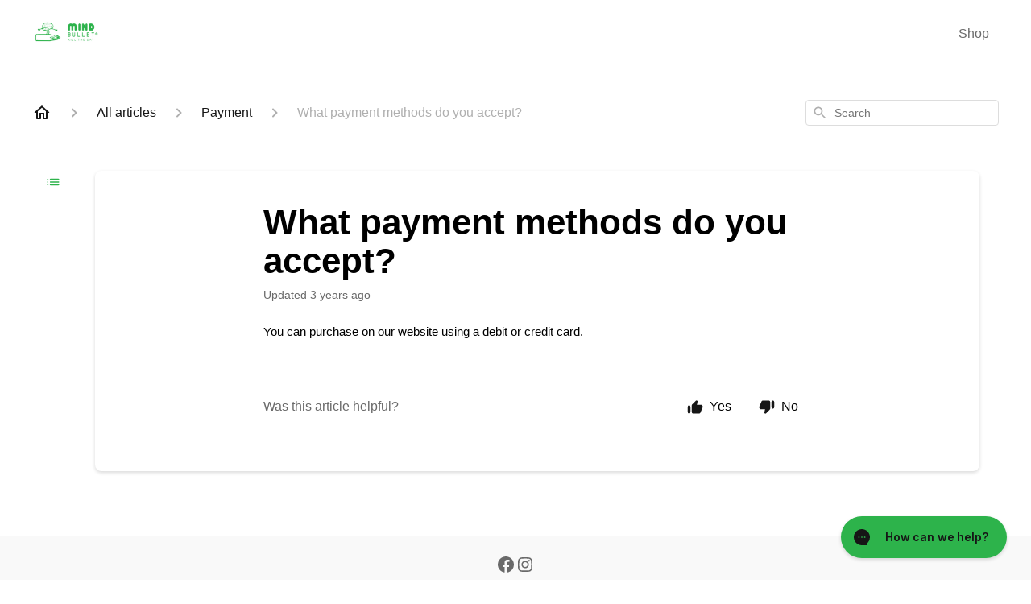

--- FILE ---
content_type: text/css
request_url: https://assets.gorgias.help/38d78d49ec3b6b027f7b6a6cc6a90b96b89fd1bc/_next/static/css/d3490cb79108b8e0.css
body_size: 1228
content:
@font-face{font-family:Source Code Pro;font-style:normal;font-display:swap;font-weight:400;src:url(https://assets.gorgias.help/38d78d49ec3b6b027f7b6a6cc6a90b96b89fd1bc/_next/static/media/source-code-pro-cyrillic-ext-400-normal.e55c4913.woff2) format("woff2"),url(https://assets.gorgias.help/38d78d49ec3b6b027f7b6a6cc6a90b96b89fd1bc/_next/static/media/source-code-pro-all-400-normal.3c524f0d.woff) format("woff");unicode-range:u+0460-052f,u+1c80-1c88,u+20b4,u+2de0-2dff,u+a640-a69f,u+fe2e-fe2f}@font-face{font-family:Source Code Pro;font-style:normal;font-display:swap;font-weight:400;src:url(https://assets.gorgias.help/38d78d49ec3b6b027f7b6a6cc6a90b96b89fd1bc/_next/static/media/source-code-pro-cyrillic-400-normal.ef2858ed.woff2) format("woff2"),url(https://assets.gorgias.help/38d78d49ec3b6b027f7b6a6cc6a90b96b89fd1bc/_next/static/media/source-code-pro-all-400-normal.3c524f0d.woff) format("woff");unicode-range:u+0400-045f,u+0490-0491,u+04b0-04b1,u+2116}@font-face{font-family:Source Code Pro;font-style:normal;font-display:swap;font-weight:400;src:url(https://assets.gorgias.help/38d78d49ec3b6b027f7b6a6cc6a90b96b89fd1bc/_next/static/media/source-code-pro-greek-400-normal.a6799753.woff2) format("woff2"),url(https://assets.gorgias.help/38d78d49ec3b6b027f7b6a6cc6a90b96b89fd1bc/_next/static/media/source-code-pro-all-400-normal.3c524f0d.woff) format("woff");unicode-range:u+0370-03ff}@font-face{font-family:Source Code Pro;font-style:normal;font-display:swap;font-weight:400;src:url(https://assets.gorgias.help/38d78d49ec3b6b027f7b6a6cc6a90b96b89fd1bc/_next/static/media/source-code-pro-vietnamese-400-normal.5e6d38e9.woff2) format("woff2"),url(https://assets.gorgias.help/38d78d49ec3b6b027f7b6a6cc6a90b96b89fd1bc/_next/static/media/source-code-pro-all-400-normal.3c524f0d.woff) format("woff");unicode-range:u+0102-0103,u+0110-0111,u+0128-0129,u+0168-0169,u+01a0-01a1,u+01af-01b0,u+1ea0-1ef9,u+20ab}@font-face{font-family:Source Code Pro;font-style:normal;font-display:swap;font-weight:400;src:url(https://assets.gorgias.help/38d78d49ec3b6b027f7b6a6cc6a90b96b89fd1bc/_next/static/media/source-code-pro-latin-ext-400-normal.8280c109.woff2) format("woff2"),url(https://assets.gorgias.help/38d78d49ec3b6b027f7b6a6cc6a90b96b89fd1bc/_next/static/media/source-code-pro-all-400-normal.3c524f0d.woff) format("woff");unicode-range:u+0100-024f,u+0259,u+1e??,u+2020,u+20a0-20ab,u+20ad-20cf,u+2113,u+2c60-2c7f,u+a720-a7ff}@font-face{font-family:Source Code Pro;font-style:normal;font-display:swap;font-weight:400;src:url(https://assets.gorgias.help/38d78d49ec3b6b027f7b6a6cc6a90b96b89fd1bc/_next/static/media/source-code-pro-latin-400-normal.e7bb30b5.woff2) format("woff2"),url(https://assets.gorgias.help/38d78d49ec3b6b027f7b6a6cc6a90b96b89fd1bc/_next/static/media/source-code-pro-all-400-normal.3c524f0d.woff) format("woff");unicode-range:u+00??,u+0131,u+0152-0153,u+02bb-02bc,u+02c6,u+02da,u+02dc,u+2000-206f,u+2074,u+20ac,u+2122,u+2191,u+2193,u+2212,u+2215,u+feff,u+fffd}@font-face{font-family:Inter;font-style:normal;font-display:swap;font-weight:100;src:url(https://assets.gorgias.help/38d78d49ec3b6b027f7b6a6cc6a90b96b89fd1bc/_next/static/media/inter-cyrillic-ext-100-normal.84ae048f.woff2) format("woff2"),url(https://assets.gorgias.help/38d78d49ec3b6b027f7b6a6cc6a90b96b89fd1bc/_next/static/media/inter-all-100-normal.0d6b2226.woff) format("woff");unicode-range:u+0460-052f,u+1c80-1c88,u+20b4,u+2de0-2dff,u+a640-a69f,u+fe2e-fe2f}@font-face{font-family:Inter;font-style:normal;font-display:swap;font-weight:100;src:url(https://assets.gorgias.help/38d78d49ec3b6b027f7b6a6cc6a90b96b89fd1bc/_next/static/media/inter-cyrillic-100-normal.9306c5c0.woff2) format("woff2"),url(https://assets.gorgias.help/38d78d49ec3b6b027f7b6a6cc6a90b96b89fd1bc/_next/static/media/inter-all-100-normal.0d6b2226.woff) format("woff");unicode-range:u+0400-045f,u+0490-0491,u+04b0-04b1,u+2116}@font-face{font-family:Inter;font-style:normal;font-display:swap;font-weight:100;src:url(https://assets.gorgias.help/38d78d49ec3b6b027f7b6a6cc6a90b96b89fd1bc/_next/static/media/inter-greek-ext-100-normal.7f662f72.woff2) format("woff2"),url(https://assets.gorgias.help/38d78d49ec3b6b027f7b6a6cc6a90b96b89fd1bc/_next/static/media/inter-all-100-normal.0d6b2226.woff) format("woff");unicode-range:u+1f??}@font-face{font-family:Inter;font-style:normal;font-display:swap;font-weight:100;src:url(https://assets.gorgias.help/38d78d49ec3b6b027f7b6a6cc6a90b96b89fd1bc/_next/static/media/inter-greek-100-normal.de54cc3c.woff2) format("woff2"),url(https://assets.gorgias.help/38d78d49ec3b6b027f7b6a6cc6a90b96b89fd1bc/_next/static/media/inter-all-100-normal.0d6b2226.woff) format("woff");unicode-range:u+0370-03ff}@font-face{font-family:Inter;font-style:normal;font-display:swap;font-weight:100;src:url(https://assets.gorgias.help/38d78d49ec3b6b027f7b6a6cc6a90b96b89fd1bc/_next/static/media/inter-vietnamese-100-normal.49e342a3.woff2) format("woff2"),url(https://assets.gorgias.help/38d78d49ec3b6b027f7b6a6cc6a90b96b89fd1bc/_next/static/media/inter-all-100-normal.0d6b2226.woff) format("woff");unicode-range:u+0102-0103,u+0110-0111,u+0128-0129,u+0168-0169,u+01a0-01a1,u+01af-01b0,u+1ea0-1ef9,u+20ab}@font-face{font-family:Inter;font-style:normal;font-display:swap;font-weight:100;src:url(https://assets.gorgias.help/38d78d49ec3b6b027f7b6a6cc6a90b96b89fd1bc/_next/static/media/inter-latin-ext-100-normal.431fdd68.woff2) format("woff2"),url(https://assets.gorgias.help/38d78d49ec3b6b027f7b6a6cc6a90b96b89fd1bc/_next/static/media/inter-all-100-normal.0d6b2226.woff) format("woff");unicode-range:u+0100-024f,u+0259,u+1e??,u+2020,u+20a0-20ab,u+20ad-20cf,u+2113,u+2c60-2c7f,u+a720-a7ff}@font-face{font-family:Inter;font-style:normal;font-display:swap;font-weight:100;src:url(https://assets.gorgias.help/38d78d49ec3b6b027f7b6a6cc6a90b96b89fd1bc/_next/static/media/inter-latin-100-normal.03185e4e.woff2) format("woff2"),url(https://assets.gorgias.help/38d78d49ec3b6b027f7b6a6cc6a90b96b89fd1bc/_next/static/media/inter-all-100-normal.0d6b2226.woff) format("woff");unicode-range:u+00??,u+0131,u+0152-0153,u+02bb-02bc,u+02c6,u+02da,u+02dc,u+2000-206f,u+2074,u+20ac,u+2122,u+2191,u+2193,u+2212,u+2215,u+feff,u+fffd}@font-face{font-family:Inter;font-style:normal;font-display:swap;font-weight:200;src:url(https://assets.gorgias.help/38d78d49ec3b6b027f7b6a6cc6a90b96b89fd1bc/_next/static/media/inter-cyrillic-ext-200-normal.63014317.woff2) format("woff2"),url(https://assets.gorgias.help/38d78d49ec3b6b027f7b6a6cc6a90b96b89fd1bc/_next/static/media/inter-all-200-normal.4d0027cd.woff) format("woff");unicode-range:u+0460-052f,u+1c80-1c88,u+20b4,u+2de0-2dff,u+a640-a69f,u+fe2e-fe2f}@font-face{font-family:Inter;font-style:normal;font-display:swap;font-weight:200;src:url(https://assets.gorgias.help/38d78d49ec3b6b027f7b6a6cc6a90b96b89fd1bc/_next/static/media/inter-cyrillic-200-normal.17d9b912.woff2) format("woff2"),url(https://assets.gorgias.help/38d78d49ec3b6b027f7b6a6cc6a90b96b89fd1bc/_next/static/media/inter-all-200-normal.4d0027cd.woff) format("woff");unicode-range:u+0400-045f,u+0490-0491,u+04b0-04b1,u+2116}@font-face{font-family:Inter;font-style:normal;font-display:swap;font-weight:200;src:url(https://assets.gorgias.help/38d78d49ec3b6b027f7b6a6cc6a90b96b89fd1bc/_next/static/media/inter-greek-ext-200-normal.5ffa870d.woff2) format("woff2"),url(https://assets.gorgias.help/38d78d49ec3b6b027f7b6a6cc6a90b96b89fd1bc/_next/static/media/inter-all-200-normal.4d0027cd.woff) format("woff");unicode-range:u+1f??}@font-face{font-family:Inter;font-style:normal;font-display:swap;font-weight:200;src:url(https://assets.gorgias.help/38d78d49ec3b6b027f7b6a6cc6a90b96b89fd1bc/_next/static/media/inter-greek-200-normal.052aea70.woff2) format("woff2"),url(https://assets.gorgias.help/38d78d49ec3b6b027f7b6a6cc6a90b96b89fd1bc/_next/static/media/inter-all-200-normal.4d0027cd.woff) format("woff");unicode-range:u+0370-03ff}@font-face{font-family:Inter;font-style:normal;font-display:swap;font-weight:200;src:url(https://assets.gorgias.help/38d78d49ec3b6b027f7b6a6cc6a90b96b89fd1bc/_next/static/media/inter-vietnamese-200-normal.84003626.woff2) format("woff2"),url(https://assets.gorgias.help/38d78d49ec3b6b027f7b6a6cc6a90b96b89fd1bc/_next/static/media/inter-all-200-normal.4d0027cd.woff) format("woff");unicode-range:u+0102-0103,u+0110-0111,u+0128-0129,u+0168-0169,u+01a0-01a1,u+01af-01b0,u+1ea0-1ef9,u+20ab}@font-face{font-family:Inter;font-style:normal;font-display:swap;font-weight:200;src:url(https://assets.gorgias.help/38d78d49ec3b6b027f7b6a6cc6a90b96b89fd1bc/_next/static/media/inter-latin-ext-200-normal.e4d0f6bd.woff2) format("woff2"),url(https://assets.gorgias.help/38d78d49ec3b6b027f7b6a6cc6a90b96b89fd1bc/_next/static/media/inter-all-200-normal.4d0027cd.woff) format("woff");unicode-range:u+0100-024f,u+0259,u+1e??,u+2020,u+20a0-20ab,u+20ad-20cf,u+2113,u+2c60-2c7f,u+a720-a7ff}@font-face{font-family:Inter;font-style:normal;font-display:swap;font-weight:200;src:url(https://assets.gorgias.help/38d78d49ec3b6b027f7b6a6cc6a90b96b89fd1bc/_next/static/media/inter-latin-200-normal.a94763c8.woff2) format("woff2"),url(https://assets.gorgias.help/38d78d49ec3b6b027f7b6a6cc6a90b96b89fd1bc/_next/static/media/inter-all-200-normal.4d0027cd.woff) format("woff");unicode-range:u+00??,u+0131,u+0152-0153,u+02bb-02bc,u+02c6,u+02da,u+02dc,u+2000-206f,u+2074,u+20ac,u+2122,u+2191,u+2193,u+2212,u+2215,u+feff,u+fffd}@font-face{font-family:Inter;font-style:normal;font-display:swap;font-weight:300;src:url(https://assets.gorgias.help/38d78d49ec3b6b027f7b6a6cc6a90b96b89fd1bc/_next/static/media/inter-cyrillic-ext-300-normal.d9ba21e7.woff2) format("woff2"),url(https://assets.gorgias.help/38d78d49ec3b6b027f7b6a6cc6a90b96b89fd1bc/_next/static/media/inter-all-300-normal.77674c53.woff) format("woff");unicode-range:u+0460-052f,u+1c80-1c88,u+20b4,u+2de0-2dff,u+a640-a69f,u+fe2e-fe2f}@font-face{font-family:Inter;font-style:normal;font-display:swap;font-weight:300;src:url(https://assets.gorgias.help/38d78d49ec3b6b027f7b6a6cc6a90b96b89fd1bc/_next/static/media/inter-cyrillic-300-normal.3a8bc039.woff2) format("woff2"),url(https://assets.gorgias.help/38d78d49ec3b6b027f7b6a6cc6a90b96b89fd1bc/_next/static/media/inter-all-300-normal.77674c53.woff) format("woff");unicode-range:u+0400-045f,u+0490-0491,u+04b0-04b1,u+2116}@font-face{font-family:Inter;font-style:normal;font-display:swap;font-weight:300;src:url(https://assets.gorgias.help/38d78d49ec3b6b027f7b6a6cc6a90b96b89fd1bc/_next/static/media/inter-greek-ext-300-normal.4fe79264.woff2) format("woff2"),url(https://assets.gorgias.help/38d78d49ec3b6b027f7b6a6cc6a90b96b89fd1bc/_next/static/media/inter-all-300-normal.77674c53.woff) format("woff");unicode-range:u+1f??}@font-face{font-family:Inter;font-style:normal;font-display:swap;font-weight:300;src:url(https://assets.gorgias.help/38d78d49ec3b6b027f7b6a6cc6a90b96b89fd1bc/_next/static/media/inter-greek-300-normal.aac98925.woff2) format("woff2"),url(https://assets.gorgias.help/38d78d49ec3b6b027f7b6a6cc6a90b96b89fd1bc/_next/static/media/inter-all-300-normal.77674c53.woff) format("woff");unicode-range:u+0370-03ff}@font-face{font-family:Inter;font-style:normal;font-display:swap;font-weight:300;src:url(https://assets.gorgias.help/38d78d49ec3b6b027f7b6a6cc6a90b96b89fd1bc/_next/static/media/inter-vietnamese-300-normal.d391d8ba.woff2) format("woff2"),url(https://assets.gorgias.help/38d78d49ec3b6b027f7b6a6cc6a90b96b89fd1bc/_next/static/media/inter-all-300-normal.77674c53.woff) format("woff");unicode-range:u+0102-0103,u+0110-0111,u+0128-0129,u+0168-0169,u+01a0-01a1,u+01af-01b0,u+1ea0-1ef9,u+20ab}@font-face{font-family:Inter;font-style:normal;font-display:swap;font-weight:300;src:url(https://assets.gorgias.help/38d78d49ec3b6b027f7b6a6cc6a90b96b89fd1bc/_next/static/media/inter-latin-ext-300-normal.a801b23f.woff2) format("woff2"),url(https://assets.gorgias.help/38d78d49ec3b6b027f7b6a6cc6a90b96b89fd1bc/_next/static/media/inter-all-300-normal.77674c53.woff) format("woff");unicode-range:u+0100-024f,u+0259,u+1e??,u+2020,u+20a0-20ab,u+20ad-20cf,u+2113,u+2c60-2c7f,u+a720-a7ff}@font-face{font-family:Inter;font-style:normal;font-display:swap;font-weight:300;src:url(https://assets.gorgias.help/38d78d49ec3b6b027f7b6a6cc6a90b96b89fd1bc/_next/static/media/inter-latin-300-normal.00f1b8a7.woff2) format("woff2"),url(https://assets.gorgias.help/38d78d49ec3b6b027f7b6a6cc6a90b96b89fd1bc/_next/static/media/inter-all-300-normal.77674c53.woff) format("woff");unicode-range:u+00??,u+0131,u+0152-0153,u+02bb-02bc,u+02c6,u+02da,u+02dc,u+2000-206f,u+2074,u+20ac,u+2122,u+2191,u+2193,u+2212,u+2215,u+feff,u+fffd}@font-face{font-family:Inter;font-style:normal;font-display:swap;font-weight:400;src:url(https://assets.gorgias.help/38d78d49ec3b6b027f7b6a6cc6a90b96b89fd1bc/_next/static/media/inter-cyrillic-ext-400-normal.fdc7562b.woff2) format("woff2"),url(https://assets.gorgias.help/38d78d49ec3b6b027f7b6a6cc6a90b96b89fd1bc/_next/static/media/inter-all-400-normal.84bd0e70.woff) format("woff");unicode-range:u+0460-052f,u+1c80-1c88,u+20b4,u+2de0-2dff,u+a640-a69f,u+fe2e-fe2f}@font-face{font-family:Inter;font-style:normal;font-display:swap;font-weight:400;src:url(https://assets.gorgias.help/38d78d49ec3b6b027f7b6a6cc6a90b96b89fd1bc/_next/static/media/inter-cyrillic-400-normal.741544ca.woff2) format("woff2"),url(https://assets.gorgias.help/38d78d49ec3b6b027f7b6a6cc6a90b96b89fd1bc/_next/static/media/inter-all-400-normal.84bd0e70.woff) format("woff");unicode-range:u+0400-045f,u+0490-0491,u+04b0-04b1,u+2116}@font-face{font-family:Inter;font-style:normal;font-display:swap;font-weight:400;src:url(https://assets.gorgias.help/38d78d49ec3b6b027f7b6a6cc6a90b96b89fd1bc/_next/static/media/inter-greek-ext-400-normal.daa75b01.woff2) format("woff2"),url(https://assets.gorgias.help/38d78d49ec3b6b027f7b6a6cc6a90b96b89fd1bc/_next/static/media/inter-all-400-normal.84bd0e70.woff) format("woff");unicode-range:u+1f??}@font-face{font-family:Inter;font-style:normal;font-display:swap;font-weight:400;src:url(https://assets.gorgias.help/38d78d49ec3b6b027f7b6a6cc6a90b96b89fd1bc/_next/static/media/inter-greek-400-normal.a4bd82bd.woff2) format("woff2"),url(https://assets.gorgias.help/38d78d49ec3b6b027f7b6a6cc6a90b96b89fd1bc/_next/static/media/inter-all-400-normal.84bd0e70.woff) format("woff");unicode-range:u+0370-03ff}@font-face{font-family:Inter;font-style:normal;font-display:swap;font-weight:400;src:url(https://assets.gorgias.help/38d78d49ec3b6b027f7b6a6cc6a90b96b89fd1bc/_next/static/media/inter-vietnamese-400-normal.dee8809b.woff2) format("woff2"),url(https://assets.gorgias.help/38d78d49ec3b6b027f7b6a6cc6a90b96b89fd1bc/_next/static/media/inter-all-400-normal.84bd0e70.woff) format("woff");unicode-range:u+0102-0103,u+0110-0111,u+0128-0129,u+0168-0169,u+01a0-01a1,u+01af-01b0,u+1ea0-1ef9,u+20ab}@font-face{font-family:Inter;font-style:normal;font-display:swap;font-weight:400;src:url(https://assets.gorgias.help/38d78d49ec3b6b027f7b6a6cc6a90b96b89fd1bc/_next/static/media/inter-latin-ext-400-normal.3e82e4a9.woff2) format("woff2"),url(https://assets.gorgias.help/38d78d49ec3b6b027f7b6a6cc6a90b96b89fd1bc/_next/static/media/inter-all-400-normal.84bd0e70.woff) format("woff");unicode-range:u+0100-024f,u+0259,u+1e??,u+2020,u+20a0-20ab,u+20ad-20cf,u+2113,u+2c60-2c7f,u+a720-a7ff}@font-face{font-family:Inter;font-style:normal;font-display:swap;font-weight:400;src:url(https://assets.gorgias.help/38d78d49ec3b6b027f7b6a6cc6a90b96b89fd1bc/_next/static/media/inter-latin-400-normal.c9445fd8.woff2) format("woff2"),url(https://assets.gorgias.help/38d78d49ec3b6b027f7b6a6cc6a90b96b89fd1bc/_next/static/media/inter-all-400-normal.84bd0e70.woff) format("woff");unicode-range:u+00??,u+0131,u+0152-0153,u+02bb-02bc,u+02c6,u+02da,u+02dc,u+2000-206f,u+2074,u+20ac,u+2122,u+2191,u+2193,u+2212,u+2215,u+feff,u+fffd}@font-face{font-family:Inter;font-style:normal;font-display:swap;font-weight:500;src:url(https://assets.gorgias.help/38d78d49ec3b6b027f7b6a6cc6a90b96b89fd1bc/_next/static/media/inter-cyrillic-ext-500-normal.4ae97c2b.woff2) format("woff2"),url(https://assets.gorgias.help/38d78d49ec3b6b027f7b6a6cc6a90b96b89fd1bc/_next/static/media/inter-all-500-normal.796e0551.woff) format("woff");unicode-range:u+0460-052f,u+1c80-1c88,u+20b4,u+2de0-2dff,u+a640-a69f,u+fe2e-fe2f}@font-face{font-family:Inter;font-style:normal;font-display:swap;font-weight:500;src:url(https://assets.gorgias.help/38d78d49ec3b6b027f7b6a6cc6a90b96b89fd1bc/_next/static/media/inter-cyrillic-500-normal.22a220ed.woff2) format("woff2"),url(https://assets.gorgias.help/38d78d49ec3b6b027f7b6a6cc6a90b96b89fd1bc/_next/static/media/inter-all-500-normal.796e0551.woff) format("woff");unicode-range:u+0400-045f,u+0490-0491,u+04b0-04b1,u+2116}@font-face{font-family:Inter;font-style:normal;font-display:swap;font-weight:500;src:url(https://assets.gorgias.help/38d78d49ec3b6b027f7b6a6cc6a90b96b89fd1bc/_next/static/media/inter-greek-ext-500-normal.398f17ea.woff2) format("woff2"),url(https://assets.gorgias.help/38d78d49ec3b6b027f7b6a6cc6a90b96b89fd1bc/_next/static/media/inter-all-500-normal.796e0551.woff) format("woff");unicode-range:u+1f??}@font-face{font-family:Inter;font-style:normal;font-display:swap;font-weight:500;src:url(https://assets.gorgias.help/38d78d49ec3b6b027f7b6a6cc6a90b96b89fd1bc/_next/static/media/inter-greek-500-normal.c7f80d58.woff2) format("woff2"),url(https://assets.gorgias.help/38d78d49ec3b6b027f7b6a6cc6a90b96b89fd1bc/_next/static/media/inter-all-500-normal.796e0551.woff) format("woff");unicode-range:u+0370-03ff}@font-face{font-family:Inter;font-style:normal;font-display:swap;font-weight:500;src:url(https://assets.gorgias.help/38d78d49ec3b6b027f7b6a6cc6a90b96b89fd1bc/_next/static/media/inter-vietnamese-500-normal.a02179b7.woff2) format("woff2"),url(https://assets.gorgias.help/38d78d49ec3b6b027f7b6a6cc6a90b96b89fd1bc/_next/static/media/inter-all-500-normal.796e0551.woff) format("woff");unicode-range:u+0102-0103,u+0110-0111,u+0128-0129,u+0168-0169,u+01a0-01a1,u+01af-01b0,u+1ea0-1ef9,u+20ab}@font-face{font-family:Inter;font-style:normal;font-display:swap;font-weight:500;src:url(https://assets.gorgias.help/38d78d49ec3b6b027f7b6a6cc6a90b96b89fd1bc/_next/static/media/inter-latin-ext-500-normal.e82286cc.woff2) format("woff2"),url(https://assets.gorgias.help/38d78d49ec3b6b027f7b6a6cc6a90b96b89fd1bc/_next/static/media/inter-all-500-normal.796e0551.woff) format("woff");unicode-range:u+0100-024f,u+0259,u+1e??,u+2020,u+20a0-20ab,u+20ad-20cf,u+2113,u+2c60-2c7f,u+a720-a7ff}@font-face{font-family:Inter;font-style:normal;font-display:swap;font-weight:500;src:url(https://assets.gorgias.help/38d78d49ec3b6b027f7b6a6cc6a90b96b89fd1bc/_next/static/media/inter-latin-500-normal.4c8ed065.woff2) format("woff2"),url(https://assets.gorgias.help/38d78d49ec3b6b027f7b6a6cc6a90b96b89fd1bc/_next/static/media/inter-all-500-normal.796e0551.woff) format("woff");unicode-range:u+00??,u+0131,u+0152-0153,u+02bb-02bc,u+02c6,u+02da,u+02dc,u+2000-206f,u+2074,u+20ac,u+2122,u+2191,u+2193,u+2212,u+2215,u+feff,u+fffd}@font-face{font-family:Inter;font-style:normal;font-display:swap;font-weight:600;src:url(https://assets.gorgias.help/38d78d49ec3b6b027f7b6a6cc6a90b96b89fd1bc/_next/static/media/inter-cyrillic-ext-600-normal.a1ae2273.woff2) format("woff2"),url(https://assets.gorgias.help/38d78d49ec3b6b027f7b6a6cc6a90b96b89fd1bc/_next/static/media/inter-all-600-normal.2dea35dd.woff) format("woff");unicode-range:u+0460-052f,u+1c80-1c88,u+20b4,u+2de0-2dff,u+a640-a69f,u+fe2e-fe2f}@font-face{font-family:Inter;font-style:normal;font-display:swap;font-weight:600;src:url(https://assets.gorgias.help/38d78d49ec3b6b027f7b6a6cc6a90b96b89fd1bc/_next/static/media/inter-cyrillic-600-normal.8d78b99c.woff2) format("woff2"),url(https://assets.gorgias.help/38d78d49ec3b6b027f7b6a6cc6a90b96b89fd1bc/_next/static/media/inter-all-600-normal.2dea35dd.woff) format("woff");unicode-range:u+0400-045f,u+0490-0491,u+04b0-04b1,u+2116}@font-face{font-family:Inter;font-style:normal;font-display:swap;font-weight:600;src:url(https://assets.gorgias.help/38d78d49ec3b6b027f7b6a6cc6a90b96b89fd1bc/_next/static/media/inter-greek-ext-600-normal.fd7164bb.woff2) format("woff2"),url(https://assets.gorgias.help/38d78d49ec3b6b027f7b6a6cc6a90b96b89fd1bc/_next/static/media/inter-all-600-normal.2dea35dd.woff) format("woff");unicode-range:u+1f??}@font-face{font-family:Inter;font-style:normal;font-display:swap;font-weight:600;src:url(https://assets.gorgias.help/38d78d49ec3b6b027f7b6a6cc6a90b96b89fd1bc/_next/static/media/inter-greek-600-normal.c91a881e.woff2) format("woff2"),url(https://assets.gorgias.help/38d78d49ec3b6b027f7b6a6cc6a90b96b89fd1bc/_next/static/media/inter-all-600-normal.2dea35dd.woff) format("woff");unicode-range:u+0370-03ff}@font-face{font-family:Inter;font-style:normal;font-display:swap;font-weight:600;src:url(https://assets.gorgias.help/38d78d49ec3b6b027f7b6a6cc6a90b96b89fd1bc/_next/static/media/inter-vietnamese-600-normal.c6e5c44e.woff2) format("woff2"),url(https://assets.gorgias.help/38d78d49ec3b6b027f7b6a6cc6a90b96b89fd1bc/_next/static/media/inter-all-600-normal.2dea35dd.woff) format("woff");unicode-range:u+0102-0103,u+0110-0111,u+0128-0129,u+0168-0169,u+01a0-01a1,u+01af-01b0,u+1ea0-1ef9,u+20ab}@font-face{font-family:Inter;font-style:normal;font-display:swap;font-weight:600;src:url(https://assets.gorgias.help/38d78d49ec3b6b027f7b6a6cc6a90b96b89fd1bc/_next/static/media/inter-latin-ext-600-normal.8e3523e0.woff2) format("woff2"),url(https://assets.gorgias.help/38d78d49ec3b6b027f7b6a6cc6a90b96b89fd1bc/_next/static/media/inter-all-600-normal.2dea35dd.woff) format("woff");unicode-range:u+0100-024f,u+0259,u+1e??,u+2020,u+20a0-20ab,u+20ad-20cf,u+2113,u+2c60-2c7f,u+a720-a7ff}@font-face{font-family:Inter;font-style:normal;font-display:swap;font-weight:600;src:url(https://assets.gorgias.help/38d78d49ec3b6b027f7b6a6cc6a90b96b89fd1bc/_next/static/media/inter-latin-600-normal.dee89093.woff2) format("woff2"),url(https://assets.gorgias.help/38d78d49ec3b6b027f7b6a6cc6a90b96b89fd1bc/_next/static/media/inter-all-600-normal.2dea35dd.woff) format("woff");unicode-range:u+00??,u+0131,u+0152-0153,u+02bb-02bc,u+02c6,u+02da,u+02dc,u+2000-206f,u+2074,u+20ac,u+2122,u+2191,u+2193,u+2212,u+2215,u+feff,u+fffd}@font-face{font-family:Inter;font-style:normal;font-display:swap;font-weight:700;src:url(https://assets.gorgias.help/38d78d49ec3b6b027f7b6a6cc6a90b96b89fd1bc/_next/static/media/inter-cyrillic-ext-700-normal.731bfa6a.woff2) format("woff2"),url(https://assets.gorgias.help/38d78d49ec3b6b027f7b6a6cc6a90b96b89fd1bc/_next/static/media/inter-all-700-normal.fd1c7cf9.woff) format("woff");unicode-range:u+0460-052f,u+1c80-1c88,u+20b4,u+2de0-2dff,u+a640-a69f,u+fe2e-fe2f}@font-face{font-family:Inter;font-style:normal;font-display:swap;font-weight:700;src:url(https://assets.gorgias.help/38d78d49ec3b6b027f7b6a6cc6a90b96b89fd1bc/_next/static/media/inter-cyrillic-700-normal.ca47eea9.woff2) format("woff2"),url(https://assets.gorgias.help/38d78d49ec3b6b027f7b6a6cc6a90b96b89fd1bc/_next/static/media/inter-all-700-normal.fd1c7cf9.woff) format("woff");unicode-range:u+0400-045f,u+0490-0491,u+04b0-04b1,u+2116}@font-face{font-family:Inter;font-style:normal;font-display:swap;font-weight:700;src:url(https://assets.gorgias.help/38d78d49ec3b6b027f7b6a6cc6a90b96b89fd1bc/_next/static/media/inter-greek-ext-700-normal.b812ba93.woff2) format("woff2"),url(https://assets.gorgias.help/38d78d49ec3b6b027f7b6a6cc6a90b96b89fd1bc/_next/static/media/inter-all-700-normal.fd1c7cf9.woff) format("woff");unicode-range:u+1f??}@font-face{font-family:Inter;font-style:normal;font-display:swap;font-weight:700;src:url(https://assets.gorgias.help/38d78d49ec3b6b027f7b6a6cc6a90b96b89fd1bc/_next/static/media/inter-greek-700-normal.50a394ce.woff2) format("woff2"),url(https://assets.gorgias.help/38d78d49ec3b6b027f7b6a6cc6a90b96b89fd1bc/_next/static/media/inter-all-700-normal.fd1c7cf9.woff) format("woff");unicode-range:u+0370-03ff}@font-face{font-family:Inter;font-style:normal;font-display:swap;font-weight:700;src:url(https://assets.gorgias.help/38d78d49ec3b6b027f7b6a6cc6a90b96b89fd1bc/_next/static/media/inter-vietnamese-700-normal.24266028.woff2) format("woff2"),url(https://assets.gorgias.help/38d78d49ec3b6b027f7b6a6cc6a90b96b89fd1bc/_next/static/media/inter-all-700-normal.fd1c7cf9.woff) format("woff");unicode-range:u+0102-0103,u+0110-0111,u+0128-0129,u+0168-0169,u+01a0-01a1,u+01af-01b0,u+1ea0-1ef9,u+20ab}@font-face{font-family:Inter;font-style:normal;font-display:swap;font-weight:700;src:url(https://assets.gorgias.help/38d78d49ec3b6b027f7b6a6cc6a90b96b89fd1bc/_next/static/media/inter-latin-ext-700-normal.97bad916.woff2) format("woff2"),url(https://assets.gorgias.help/38d78d49ec3b6b027f7b6a6cc6a90b96b89fd1bc/_next/static/media/inter-all-700-normal.fd1c7cf9.woff) format("woff");unicode-range:u+0100-024f,u+0259,u+1e??,u+2020,u+20a0-20ab,u+20ad-20cf,u+2113,u+2c60-2c7f,u+a720-a7ff}@font-face{font-family:Inter;font-style:normal;font-display:swap;font-weight:700;src:url(https://assets.gorgias.help/38d78d49ec3b6b027f7b6a6cc6a90b96b89fd1bc/_next/static/media/inter-latin-700-normal.4da6fe07.woff2) format("woff2"),url(https://assets.gorgias.help/38d78d49ec3b6b027f7b6a6cc6a90b96b89fd1bc/_next/static/media/inter-all-700-normal.fd1c7cf9.woff) format("woff");unicode-range:u+00??,u+0131,u+0152-0153,u+02bb-02bc,u+02c6,u+02da,u+02dc,u+2000-206f,u+2074,u+20ac,u+2122,u+2191,u+2193,u+2212,u+2215,u+feff,u+fffd}@font-face{font-family:Inter;font-style:normal;font-display:swap;font-weight:800;src:url(https://assets.gorgias.help/38d78d49ec3b6b027f7b6a6cc6a90b96b89fd1bc/_next/static/media/inter-cyrillic-ext-800-normal.12814984.woff2) format("woff2"),url(https://assets.gorgias.help/38d78d49ec3b6b027f7b6a6cc6a90b96b89fd1bc/_next/static/media/inter-all-800-normal.60222a09.woff) format("woff");unicode-range:u+0460-052f,u+1c80-1c88,u+20b4,u+2de0-2dff,u+a640-a69f,u+fe2e-fe2f}@font-face{font-family:Inter;font-style:normal;font-display:swap;font-weight:800;src:url(https://assets.gorgias.help/38d78d49ec3b6b027f7b6a6cc6a90b96b89fd1bc/_next/static/media/inter-cyrillic-800-normal.3537b687.woff2) format("woff2"),url(https://assets.gorgias.help/38d78d49ec3b6b027f7b6a6cc6a90b96b89fd1bc/_next/static/media/inter-all-800-normal.60222a09.woff) format("woff");unicode-range:u+0400-045f,u+0490-0491,u+04b0-04b1,u+2116}@font-face{font-family:Inter;font-style:normal;font-display:swap;font-weight:800;src:url(https://assets.gorgias.help/38d78d49ec3b6b027f7b6a6cc6a90b96b89fd1bc/_next/static/media/inter-greek-ext-800-normal.e36b076b.woff2) format("woff2"),url(https://assets.gorgias.help/38d78d49ec3b6b027f7b6a6cc6a90b96b89fd1bc/_next/static/media/inter-all-800-normal.60222a09.woff) format("woff");unicode-range:u+1f??}@font-face{font-family:Inter;font-style:normal;font-display:swap;font-weight:800;src:url(https://assets.gorgias.help/38d78d49ec3b6b027f7b6a6cc6a90b96b89fd1bc/_next/static/media/inter-greek-800-normal.2b98fb67.woff2) format("woff2"),url(https://assets.gorgias.help/38d78d49ec3b6b027f7b6a6cc6a90b96b89fd1bc/_next/static/media/inter-all-800-normal.60222a09.woff) format("woff");unicode-range:u+0370-03ff}@font-face{font-family:Inter;font-style:normal;font-display:swap;font-weight:800;src:url(https://assets.gorgias.help/38d78d49ec3b6b027f7b6a6cc6a90b96b89fd1bc/_next/static/media/inter-vietnamese-800-normal.2e103133.woff2) format("woff2"),url(https://assets.gorgias.help/38d78d49ec3b6b027f7b6a6cc6a90b96b89fd1bc/_next/static/media/inter-all-800-normal.60222a09.woff) format("woff");unicode-range:u+0102-0103,u+0110-0111,u+0128-0129,u+0168-0169,u+01a0-01a1,u+01af-01b0,u+1ea0-1ef9,u+20ab}@font-face{font-family:Inter;font-style:normal;font-display:swap;font-weight:800;src:url(https://assets.gorgias.help/38d78d49ec3b6b027f7b6a6cc6a90b96b89fd1bc/_next/static/media/inter-latin-ext-800-normal.503661fb.woff2) format("woff2"),url(https://assets.gorgias.help/38d78d49ec3b6b027f7b6a6cc6a90b96b89fd1bc/_next/static/media/inter-all-800-normal.60222a09.woff) format("woff");unicode-range:u+0100-024f,u+0259,u+1e??,u+2020,u+20a0-20ab,u+20ad-20cf,u+2113,u+2c60-2c7f,u+a720-a7ff}@font-face{font-family:Inter;font-style:normal;font-display:swap;font-weight:800;src:url(https://assets.gorgias.help/38d78d49ec3b6b027f7b6a6cc6a90b96b89fd1bc/_next/static/media/inter-latin-800-normal.1d33e3c0.woff2) format("woff2"),url(https://assets.gorgias.help/38d78d49ec3b6b027f7b6a6cc6a90b96b89fd1bc/_next/static/media/inter-all-800-normal.60222a09.woff) format("woff");unicode-range:u+00??,u+0131,u+0152-0153,u+02bb-02bc,u+02c6,u+02da,u+02dc,u+2000-206f,u+2074,u+20ac,u+2122,u+2191,u+2193,u+2212,u+2215,u+feff,u+fffd}@font-face{font-family:Inter;font-style:normal;font-display:swap;font-weight:900;src:url(https://assets.gorgias.help/38d78d49ec3b6b027f7b6a6cc6a90b96b89fd1bc/_next/static/media/inter-cyrillic-ext-900-normal.d329a76a.woff2) format("woff2"),url(https://assets.gorgias.help/38d78d49ec3b6b027f7b6a6cc6a90b96b89fd1bc/_next/static/media/inter-all-900-normal.e8253f99.woff) format("woff");unicode-range:u+0460-052f,u+1c80-1c88,u+20b4,u+2de0-2dff,u+a640-a69f,u+fe2e-fe2f}@font-face{font-family:Inter;font-style:normal;font-display:swap;font-weight:900;src:url(https://assets.gorgias.help/38d78d49ec3b6b027f7b6a6cc6a90b96b89fd1bc/_next/static/media/inter-cyrillic-900-normal.c6b8587e.woff2) format("woff2"),url(https://assets.gorgias.help/38d78d49ec3b6b027f7b6a6cc6a90b96b89fd1bc/_next/static/media/inter-all-900-normal.e8253f99.woff) format("woff");unicode-range:u+0400-045f,u+0490-0491,u+04b0-04b1,u+2116}@font-face{font-family:Inter;font-style:normal;font-display:swap;font-weight:900;src:url(https://assets.gorgias.help/38d78d49ec3b6b027f7b6a6cc6a90b96b89fd1bc/_next/static/media/inter-greek-ext-900-normal.715bf318.woff2) format("woff2"),url(https://assets.gorgias.help/38d78d49ec3b6b027f7b6a6cc6a90b96b89fd1bc/_next/static/media/inter-all-900-normal.e8253f99.woff) format("woff");unicode-range:u+1f??}@font-face{font-family:Inter;font-style:normal;font-display:swap;font-weight:900;src:url(https://assets.gorgias.help/38d78d49ec3b6b027f7b6a6cc6a90b96b89fd1bc/_next/static/media/inter-greek-900-normal.6529d559.woff2) format("woff2"),url(https://assets.gorgias.help/38d78d49ec3b6b027f7b6a6cc6a90b96b89fd1bc/_next/static/media/inter-all-900-normal.e8253f99.woff) format("woff");unicode-range:u+0370-03ff}@font-face{font-family:Inter;font-style:normal;font-display:swap;font-weight:900;src:url(https://assets.gorgias.help/38d78d49ec3b6b027f7b6a6cc6a90b96b89fd1bc/_next/static/media/inter-vietnamese-900-normal.8f6fa8e1.woff2) format("woff2"),url(https://assets.gorgias.help/38d78d49ec3b6b027f7b6a6cc6a90b96b89fd1bc/_next/static/media/inter-all-900-normal.e8253f99.woff) format("woff");unicode-range:u+0102-0103,u+0110-0111,u+0128-0129,u+0168-0169,u+01a0-01a1,u+01af-01b0,u+1ea0-1ef9,u+20ab}@font-face{font-family:Inter;font-style:normal;font-display:swap;font-weight:900;src:url(https://assets.gorgias.help/38d78d49ec3b6b027f7b6a6cc6a90b96b89fd1bc/_next/static/media/inter-latin-ext-900-normal.7f04fe28.woff2) format("woff2"),url(https://assets.gorgias.help/38d78d49ec3b6b027f7b6a6cc6a90b96b89fd1bc/_next/static/media/inter-all-900-normal.e8253f99.woff) format("woff");unicode-range:u+0100-024f,u+0259,u+1e??,u+2020,u+20a0-20ab,u+20ad-20cf,u+2113,u+2c60-2c7f,u+a720-a7ff}@font-face{font-family:Inter;font-style:normal;font-display:swap;font-weight:900;src:url(https://assets.gorgias.help/38d78d49ec3b6b027f7b6a6cc6a90b96b89fd1bc/_next/static/media/inter-latin-900-normal.0d38f74a.woff2) format("woff2"),url(https://assets.gorgias.help/38d78d49ec3b6b027f7b6a6cc6a90b96b89fd1bc/_next/static/media/inter-all-900-normal.e8253f99.woff) format("woff");unicode-range:u+00??,u+0131,u+0152-0153,u+02bb-02bc,u+02c6,u+02da,u+02dc,u+2000-206f,u+2074,u+20ac,u+2122,u+2191,u+2193,u+2212,u+2215,u+feff,u+fffd}#nprogress{pointer-events:none}#nprogress .bar{background:#29d;position:fixed;z-index:1031;top:0;left:0;width:100%;height:2px}#nprogress .peg{display:block;position:absolute;right:0;width:100px;height:100%;box-shadow:0 0 10px #29d,0 0 5px #29d;opacity:1;transform:rotate(3deg) translateY(-4px)}#nprogress .spinner{display:block;position:fixed;z-index:1031;top:15px;right:15px}#nprogress .spinner-icon{width:18px;height:18px;box-sizing:border-box;border-color:#29d transparent transparent #29d;border-style:solid;border-width:2px;border-radius:50%;animation:nprogress-spinner .4s linear infinite}.nprogress-custom-parent{overflow:hidden;position:relative}.nprogress-custom-parent #nprogress .bar,.nprogress-custom-parent #nprogress .spinner{position:absolute}@keyframes nprogress-spinner{0%{transform:rotate(0deg)}to{transform:rotate(1turn)}}